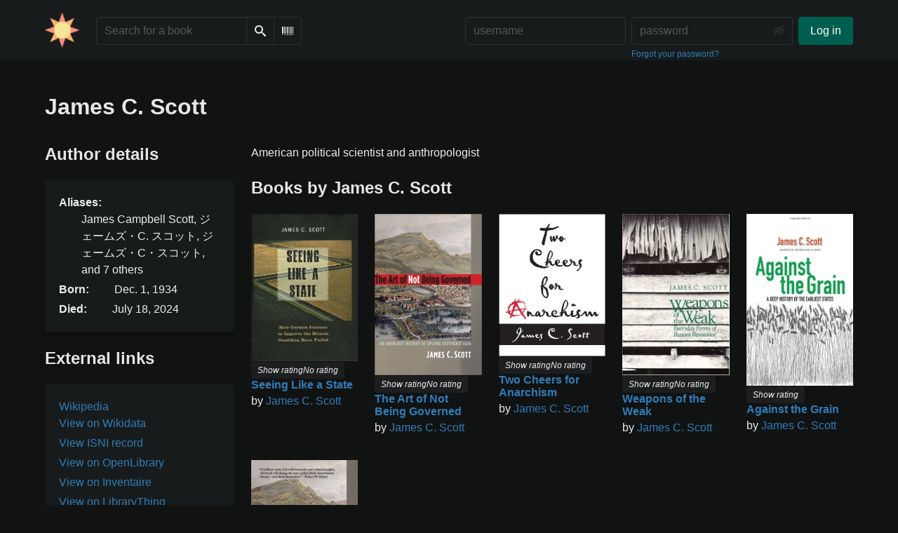

--- FILE ---
content_type: text/html; charset=utf-8
request_url: https://books.solarpunk.moe/author/1737/s/james-c-scott
body_size: 26686
content:





<!DOCTYPE html>
<html lang="en">
<head>
    <title>James C. Scott - Moé for Solarpunk Books</title>
    <meta name="viewport" content="width=device-width, initial-scale=1">
    <link href="https://solarpunk.sfo3.digitaloceanspaces.com/static/css/themes/bookwyrm-dark.css" rel="stylesheet" type="text/css" />

    <link rel="search" type="application/opensearchdescription+xml" href="/opensearch.xml" title="Moé for Solarpunk Books search" />

    <link rel="shortcut icon" type="image/x-icon" href="https://solarpunk.sfo3.digitaloceanspaces.com/images/logos/favicon.ico">
    <link rel="apple-touch-icon" href="https://solarpunk.sfo3.digitaloceanspaces.com/static/images/logo.png">
    <link rel="manifest" href="/manifest.json" />

    
        



    <meta name="twitter:card" content="summary">
    <meta name="twitter:image" content="https://solarpunk.sfo3.digitaloceanspaces.com/static/images/logo.png">
    <meta name="twitter:image:alt" content="BookWyrm Logo">
    <meta name="og:image" content="https://solarpunk.sfo3.digitaloceanspaces.com/static/images/logo.png">


<meta name="twitter:title" content="Moé for Solarpunk Books">
<meta name="og:title" content="Moé for Solarpunk Books">


<meta name="twitter:description" content="reading about a solarpunk future~">
<meta name="og:description" content="reading about a solarpunk future~">

    

    
</head>
<body>

<nav class="navbar" aria-label="main navigation">
    <div class="container">
        
        
        <div class="navbar-brand">
            <a class="navbar-item" href="/">
                <img class="image logo" src="https://solarpunk.sfo3.digitaloceanspaces.com/images/logos/solarpunksun-i_pCCGqBy.png" alt="Moé for Solarpunk Books home page" loading="lazy" decoding="async">
            </a>
            <form class="navbar-item column is-align-items-start pt-5" action="/search">
                <div class="field has-addons">
                    <div class="control">
                        
                            
                        
                        <input aria-label="Search for a book" id="tour-search" class="input" type="text" name="q" placeholder="Search for a book" value="" spellcheck="false">
                    </div>
                    <div class="control">
                        <button class="button" type="submit">
                            <span class="icon icon-search" title="Search">
                                <span class="is-sr-only">Search</span>
                            </span>
                        </button>
                    </div>
                    <div class="control">
                        <button class="button" type="button" data-modal-open="barcode-scanner-modal">
                            <span class="icon icon-barcode" title="Scan Barcode" id="tour-barcode">
                                <span class="is-sr-only">Scan Barcode</span>
                            </span>
                        </button>
                    </div>
                </div>
            </form>
            

<div class="modal " id="barcode-scanner-modal">
    <div class="modal-background" data-modal-close></div>
    <div class="modal-card" role="dialog" aria-modal="true" tabindex="-1" aria-described-by="barcode-scanner-modal_header">
        <header class="modal-card-head">
            <h2 class="modal-card-title mb-0" id="barcode-scanner-modal_header">
                
    
        Scan Barcode
    

            </h2>
            <button
                type="button"
                class="delete"
                aria-label="Close"
                data-modal-close
            ></button>
        </header>

        
        <section class="modal-card-body">
            
    <div class="block">
        <div id="barcode-scanner"></div>
    </div>

    <div id="barcode-camera-list" class="select is-small">
        <select>
        </select>
    </div>
    <template id="barcode-grant-access">
        <span class="icon icon-lock"></span>
        <span class="is-size-5">Requesting camera...</span><br/>
        <span>Grant access to the camera to scan a book's barcode.</span>
    </template>
    <template id="barcode-access-denied">
        <span class="icon icon-warning"></span>
        <span class="is-size-5">Access denied</span><br/>
        <span>Could not access camera</span>
    </template>
    <template id="barcode-scanning">
        <span class="icon icon-barcode"></span>
        <span class="is-size-5">Scanning...</span><br/>
        <span>Align your book's barcode with the camera.</span><span class="isbn"></span>
    </template>
    <template id="barcode-found">
        <span class="icon icon-check"></span>
        <span class="is-size-5">ISBN scanned</span><br/>
        Searching for book: <span class="isbn"></span>...
    </template>
    <div id="barcode-status" class="block"></div>

        </section>
        <footer class="modal-card-foot">
            
    <button class="button" type="button" data-modal-close>Cancel</button>

        </footer>
        
    </div>
    <button
        type="button"
        class="modal-close is-large"
        aria-label="Close"
        data-modal-close
    ></button>
</div>


            <button
                type="button"
                tabindex="0"
                class="navbar-burger pulldown-menu my-4 is-flex-touch is-align-items-center is-justify-content-center"
                data-controls="main_nav"
                aria-expanded="false"
                aria-label="Main navigation menu"
            >
                <i class="icon-dots-three-vertical" aria-hidden="true"></i>

                <strong
                    class="is-hidden  tag is-small px-1"
                    data-poll-wrapper
                >
                    <span class="is-sr-only">Notifications</span>
                    <strong data-poll="notifications" class="has-text-white">
                        
                    </strong>
                </strong>
            </button>
        </div>
        <div class="navbar-menu" id="main_nav">
            <div class="navbar-start" id="tour-navbar-start">
                
            </div>

            <div class="navbar-end">
            
                <div class="navbar-item pt-5 pb-0">
                    
                    <div class="columns">
                        <div class="column">
                            <form name="login" method="post" action="/login?next=/author/1737/s/james-c-scott">
                                <input type="hidden" name="csrfmiddlewaretoken" value="VxkxozdQG27eoAGDK79c5Vt039NgltnSa7PN3G7R7BhjHkgMyZ230GKkh8VFMvlM">
                                <div class="columns is-variable is-1">
                                    <div class="column">
                                        <label class="is-sr-only" for="id_localname">Username:</label>
                                        <input type="text" name="localname" maxlength="150" class="input" required="" id="id_localname" placeholder="username">
                                    </div>
                                    <div class="column">
                                        <label class="is-sr-only" for="id_password">Password:</label>
                                        <div class="control has-icons-right">
                                            <input type="password" name="password" maxlength="128" class="input" required="" id="id_password" placeholder="password">
                                            <span data-password-icon data-for="id_password" class="icon is-right is-clickable">
                                                <button type="button" aria-controls="id_password" class="icon-eye-blocked" title="Show/Hide password"></button>
                                            </span>
                                        </div>
                                        <p class="help"><a href="/password-reset">Forgot your password?</a></p>
                                    </div>
                                    <div class="column is-narrow">
                                        <button class="button is-primary" type="submit">Log in</button>
                                    </div>
                                </div>
                            </form>
                        </div>
                        
                    </div>
                    
                </div>
                
            </div>
        </div>
        
        
    </div>
</nav>



<main class="section is-flex-grow-1">
    <div class="container">
        
            
            
            
<div class="block">
    <div class="columns is-mobile">
        <div class="column">
            <h1 class="title">James C. Scott</h1>
        </div>
        
    </div>
</div>

<div class="block columns" itemscope itemtype="https://schema.org/Person">
    <meta itemprop="name" content="James C. Scott">

    
    
    
    <div class="column is-3">
        
        <section class="block content">
            <h2 class="title is-4">Author details</h2>
            <dl class="box">
                
                <div class="is-flex is-flex-wrap-wrap mr-1">
                    <dt class="has-text-weight-bold mr-1">Aliases:</dt>
                    <dd>
                        <details><summary><span
            itemprop="alternateName"
        >James Campbell Scott</span>, 
    
        <span
            itemprop="alternateName"
        >ジェームズ・C. スコット</span>, 
    
        <span
            itemprop="alternateName"
        >ジェームズ・C・スコット</span>, and 7 others
        
    
    </summary><span
        itemprop="alternateName"
    >جیمز سی. اسکات</span>, 
    
    <span
        itemprop="alternateName"
    >Jim Scott</span>, 
    
    <span
        itemprop="alternateName"
    >جيمس سكوت</span>, 
    
    <span
        itemprop="alternateName"
    >James C. Scott</span>, 
    
    <span
        itemprop="alternateName"
    >Джеймс Скотт</span>, 
    
    <span
        itemprop="alternateName"
    >ジェームス・C スコット</span>, 
    
    <span
        itemprop="alternateName"
    >James Cameron Scott</span></details>

                    </dd>
                </div>
                

                
                <div class="is-flex mt-1">
                    <dt class="has-text-weight-bold mr-1">Born:</dt>
                    <dd itemprop="birthDate">Dec. 1, 1934</dd>
                </div>
                

                
                <div class="is-flex mt-1">
                    <dt class="has-text-weight-bold mr-1">Died:</dt>
                    <dd itemprop="deathDate">July 18, 2024</dd>
                </div>
                
            </dl>
        </section>
        

        
        <section>
            <h2 class="title is-4">External links</h2>
            <div class="box">
                
                <div>
                    <a itemprop="sameAs" href="https://en.wikipedia.org/wiki/James_C._Scott" rel="nofollow noopener noreferrer" target="_blank">
                        Wikipedia
                    </a>
                </div>
                

                
                <div>
                    <a itemprop="sameAs" href="https://www.wikidata.org/wiki/Q3025403" rel="nofollow noopener noreferrer" target="_blank">
                        View on Wikidata
                    </a>
                </div>
                 

                

                
                <div class="mt-1">
                    <a itemprop="sameAs" href="https://isni.org/isni/0000000108973024" rel="nofollow noopener noreferrer" target="_blank">
                        View ISNI record
                    </a>
                </div>
                

                

                
                
                <div class="mt-1 is-flex">
                    <a class="mr-3" itemprop="sameAs" href="https://openlibrary.org/authors/OL4398216A" target="_blank" rel="nofollow noopener noreferrer">
                        View on OpenLibrary
                    </a>
                    
                </div>
                

                
                <div class="mt-1 is-flex">
                    <a class="mr-3" itemprop="sameAs" href="https://inventaire.io/entity/wd:Q3025403" target="_blank" rel="nofollow noopener noreferrer">
                        View on Inventaire
                    </a>

                    
                </div>
                

                
                <div class="mt-1">
                    <a itemprop="sameAs" href="https://www.librarything.com/author/scottjamesc" target="_blank" rel="nofollow noopener noreferrer">
                        View on LibraryThing
                    </a>
                </div>
                

                
                <div>
                    <a itemprop="sameAs" href="https://www.goodreads.com/author/show/11958" target="_blank" rel="nofollow noopener noreferrer">
                        View on Goodreads
                    </a>
                </div>
                
            </div>
        </section>
        
    </div>
    

    <div class="column">
        
        





    
        
            
                
                    <div class="content">
                        <div
                            dir="auto"
                            class="preserve-whitespace"
                            
                        >
                            <p>American political scientist and anthropologist</p>
                        </div>
                    </div>
                
            
        
    


        

        <h2 class="title is-4">Books by James C. Scott</h2>
        <div class="columns is-multiline is-mobile">
        
        
            <div class="column is-one-fifth-tablet is-half-mobile is-flex is-flex-direction-column">
                <div class="is-flex-grow-1 mb-3">
                    



    
        <a href="/book/11193/s/seeing-like-a-state">
            <picture class="cover-container is-w-l-mobile is-w-auto align to-b to-l"><img
                alt="James C. Scott: Seeing Like a State (Hardcover, 1998, Yale University Press)"
                class="book-cover"
                itemprop="thumbnailUrl"
                src="https://solarpunk.sfo3.digitaloceanspaces.com/images/covers/89a5e857-cb88-4487-ae49-1e52379cbf54.jpeg"
            ></picture>

        </a>

        <span class="stars tag"><button type="button" data-controls="rating-06ce0bca5-bbb3-4295-a048-89a874ba2f1a" id="rating-button-06ce0bca5-bbb3-4295-a048-89a874ba2f1a" aria-pressed="false" data-disappear><em>Show rating </em></button><span class="no-rating">No rating</span></span>


        <h3 class="title is-6">
            <a href="/book/11193/s/seeing-like-a-state">Seeing Like a State</a>
        </h3>

        
            <p class="subtitle is-6">
                by
                <a
        href="/author/1737/s/james-c-scott"
        class="author "
        itemprop="author"
        itemscope
        itemtype="https://schema.org/Thing"
    ><span
        itemprop="name"
        >James C. Scott</span></a>

            </p>
        
    


                </div>
                




            </div>
        
        
        
            <div class="column is-one-fifth-tablet is-half-mobile is-flex is-flex-direction-column">
                <div class="is-flex-grow-1 mb-3">
                    



    
        <a href="/book/28315/s/the-art-of-not-being-governed">
            <picture class="cover-container is-w-l-mobile is-w-auto align to-b to-l"><img
                alt="James C. Scott: The Art of Not Being Governed"
                class="book-cover"
                itemprop="thumbnailUrl"
                src="https://solarpunk.sfo3.digitaloceanspaces.com/images/covers/3df57278-2708-4108-858f-d198ffa20a5f.jpeg"
            ></picture>

        </a>

        <span class="stars tag"><button type="button" data-controls="rating-05f19b5c8-74dc-4380-8a8d-8afce1b39fc9" id="rating-button-05f19b5c8-74dc-4380-8a8d-8afce1b39fc9" aria-pressed="false" data-disappear><em>Show rating </em></button><span class="no-rating">No rating</span></span>


        <h3 class="title is-6">
            <a href="/book/28315/s/the-art-of-not-being-governed">The Art of Not Being Governed</a>
        </h3>

        
            <p class="subtitle is-6">
                by
                <a
        href="/author/1737/s/james-c-scott"
        class="author "
        itemprop="author"
        itemscope
        itemtype="https://schema.org/Thing"
    ><span
        itemprop="name"
        >James C. Scott</span></a>

            </p>
        
    


                </div>
                




            </div>
        
        
        
            <div class="column is-one-fifth-tablet is-half-mobile is-flex is-flex-direction-column">
                <div class="is-flex-grow-1 mb-3">
                    



    
        <a href="/book/44962/s/two-cheers-for-anarchism">
            <picture class="cover-container is-w-l-mobile is-w-auto align to-b to-l"><img
                alt="James C. Scott: Two Cheers for Anarchism (Hardcover, 2012, Princeton University Press)"
                class="book-cover"
                itemprop="thumbnailUrl"
                src="https://solarpunk.sfo3.digitaloceanspaces.com/images/covers/d17633fe-8778-4d10-b6b0-31d51b40e5b1.jpeg"
            ></picture>

        </a>

        <span class="stars tag"><button type="button" data-controls="rating-0e47accbc-5d79-4e81-aad9-d5faea726b69" id="rating-button-0e47accbc-5d79-4e81-aad9-d5faea726b69" aria-pressed="false" data-disappear><em>Show rating </em></button><span class="no-rating">No rating</span></span>


        <h3 class="title is-6">
            <a href="/book/44962/s/two-cheers-for-anarchism">Two Cheers for Anarchism</a>
        </h3>

        
            <p class="subtitle is-6">
                by
                <a
        href="/author/1737/s/james-c-scott"
        class="author "
        itemprop="author"
        itemscope
        itemtype="https://schema.org/Thing"
    ><span
        itemprop="name"
        >James C. Scott</span></a>

            </p>
        
    


                </div>
                




            </div>
        
        
        
            <div class="column is-one-fifth-tablet is-half-mobile is-flex is-flex-direction-column">
                <div class="is-flex-grow-1 mb-3">
                    



    
        <a href="/book/52227/s/weapons-of-the-weak">
            <picture class="cover-container is-w-l-mobile is-w-auto align to-b to-l"><img
                alt="James C. Scott: Weapons of the Weak (1987, Yale University Press)"
                class="book-cover"
                itemprop="thumbnailUrl"
                src="https://solarpunk.sfo3.digitaloceanspaces.com/images/covers/f5a6c80b-4312-42a6-9e51-a2c0cada7fd8.jpeg"
            ></picture>

        </a>

        <span class="stars tag"><button type="button" data-controls="rating-08649693c-ff09-440d-aab6-e134dc914f06" id="rating-button-08649693c-ff09-440d-aab6-e134dc914f06" aria-pressed="false" data-disappear><em>Show rating </em></button><span class="no-rating">No rating</span></span>


        <h3 class="title is-6">
            <a href="/book/52227/s/weapons-of-the-weak">Weapons of the Weak</a>
        </h3>

        
            <p class="subtitle is-6">
                by
                <a
        href="/author/1737/s/james-c-scott"
        class="author "
        itemprop="author"
        itemscope
        itemtype="https://schema.org/Thing"
    ><span
        itemprop="name"
        >James C. Scott</span></a>

            </p>
        
    


                </div>
                




            </div>
        
        
        
            <div class="column is-one-fifth-tablet is-half-mobile is-flex is-flex-direction-column">
                <div class="is-flex-grow-1 mb-3">
                    



    
        <a href="/book/66990/s/against-the-grain">
            <picture class="cover-container is-w-l-mobile is-w-auto align to-b to-l"><img
                alt="James C. Scott: Against the Grain (2017, Yale University Press)"
                class="book-cover"
                itemprop="thumbnailUrl"
                src="https://solarpunk.sfo3.digitaloceanspaces.com/images/covers/425d7e06-eacf-4d51-b85e-a25a662f6419.jpeg"
            ></picture>

        </a>

        <span class="stars tag"><button type="button" data-controls="rating-0bbf46c90-0273-4415-9242-ad2330208b14" id="rating-button-0bbf46c90-0273-4415-9242-ad2330208b14" aria-pressed="false" data-disappear><em>Show rating </em></button><span class="is-hidden" id="rating-0bbf46c90-0273-4415-9242-ad2330208b14"><span class="is-sr-only">
            5 stars
        </span><span
                class="
                    icon is-small mr-1
                    icon-star-full
                "
                aria-hidden="true"
            ></span><span
                class="
                    icon is-small mr-1
                    icon-star-full
                "
                aria-hidden="true"
            ></span><span
                class="
                    icon is-small mr-1
                    icon-star-full
                "
                aria-hidden="true"
            ></span><span
                class="
                    icon is-small mr-1
                    icon-star-full
                "
                aria-hidden="true"
            ></span><span
                class="
                    icon is-small mr-1
                    icon-star-full
                "
                aria-hidden="true"
            ></span></span></span>


        <h3 class="title is-6">
            <a href="/book/66990/s/against-the-grain">Against the Grain</a>
        </h3>

        
            <p class="subtitle is-6">
                by
                <a
        href="/author/1737/s/james-c-scott"
        class="author "
        itemprop="author"
        itemscope
        itemtype="https://schema.org/Thing"
    ><span
        itemprop="name"
        >James C. Scott</span></a>

            </p>
        
    


                </div>
                




            </div>
        
        
        
            <div class="column is-one-fifth-tablet is-half-mobile is-flex is-flex-direction-column">
                <div class="is-flex-grow-1 mb-3">
                    



    
        <a href="/book/104081/s/the-art-of-not-being-governed">
            <picture class="cover-container is-w-l-mobile is-w-auto align to-b to-l"><img
                alt="James C. Scott: The Art of Not Being Governed (Hardcover, 2009, Yale University Press)"
                class="book-cover"
                itemprop="thumbnailUrl"
                src="https://solarpunk.sfo3.digitaloceanspaces.com/images/covers/eac151ce-5b1d-4c92-bee1-f244cba0eae0.jpeg"
            ></picture>

        </a>

        <span class="stars tag"><button type="button" data-controls="rating-04af6b08c-d3b8-4fa4-8be8-5db0a80dba5d" id="rating-button-04af6b08c-d3b8-4fa4-8be8-5db0a80dba5d" aria-pressed="false" data-disappear><em>Show rating </em></button><span class="no-rating">No rating</span></span>


        <h3 class="title is-6">
            <a href="/book/104081/s/the-art-of-not-being-governed">The Art of Not Being Governed</a>
        </h3>

        
            <p class="subtitle is-6">
                by
                <a
        href="/author/1737/s/james-c-scott"
        class="author "
        itemprop="author"
        itemscope
        itemtype="https://schema.org/Thing"
    ><span
        itemprop="name"
        >James C. Scott</span></a>

            </p>
        
    


                </div>
                




            </div>
        
        
        </div>

        <div>
            
<nav class="pagination is-centered" aria-label="pagination">
    <a
        class="pagination-previous is-disabled"
        
        aria-hidden="true"
        >

        <span class="icon icon-arrow-left" aria-hidden="true"></span>
        
        Previous
        
    </a>

    <a
        class="pagination-next is-disabled"
        
        aria-hidden="true"
        >

        
        Next
        
        <span class="icon icon-arrow-right" aria-hidden="true"></span>
    </a>

    
</nav>

        </div>
    </div>
</div>


            
        
    </div>
</main>

<div role="region" aria-live="polite" id="live-messages">
    <p id="status-success-message" class="live-message is-sr-only is-hidden">Successfully posted status</p>
    <p id="status-error-message" class="live-message notification is-danger p-3 pr-5 pl-5 is-hidden">Error posting status</p>
</div>



<footer class="footer">
    <div class="container">
        <div class="columns">
            <div class="column is-2">
                <p>
                    <a href="/about">About Moé for Solarpunk Books</a>
                </p>
                
                <p>
                    <a href="mailto:puttabutta@gmail.com">Contact site admin</a>
                </p>
                
                <p>
                    <a href="https://docs.joinbookwyrm.com/">Documentation</a>
                </p>
                
            </div>
            <div class="column is-2">
                <p>
                    <a href ="/conduct">Code of Conduct</a>
                </p>
                <p>
                    <a href ="/privacy">Privacy Policy</a>
                </p>
                
            </div>
            <div class="column content">
                
                <p>
                BookWyrm's source code is freely available. You can contribute or report issues on <a href="https://github.com/bookwyrm-social/bookwyrm" target="_blank" rel="nofollow noopener noreferrer">GitHub</a>.
                </p>
            </div>
            
        </div>
    </div>
</footer>



<script nonce="uatvUeLu39UgiarJJAghQw==">
    var csrf_token = 'VxkxozdQG27eoAGDK79c5Vt039NgltnSa7PN3G7R7BhjHkgMyZ230GKkh8VFMvlM';
</script>

<script src="https://solarpunk.sfo3.digitaloceanspaces.com/static/js/bookwyrm.js?v=8a89cad7"></script>
<script src="https://solarpunk.sfo3.digitaloceanspaces.com/static/js/localstorage.js?v=8a89cad7"></script>
<script src="https://solarpunk.sfo3.digitaloceanspaces.com/static/js/status_cache.js?v=8a89cad7"></script>
<script src="https://solarpunk.sfo3.digitaloceanspaces.com/static/js/vendor/quagga.min.js?v=8a89cad7"></script>
<script src="https://solarpunk.sfo3.digitaloceanspaces.com/static/js/vendor/shepherd.min.js?v=8a89cad7"></script>
<script src="https://solarpunk.sfo3.digitaloceanspaces.com/static/js/guided_tour.js?v=8a89cad7"></script>



</body>
</html>
